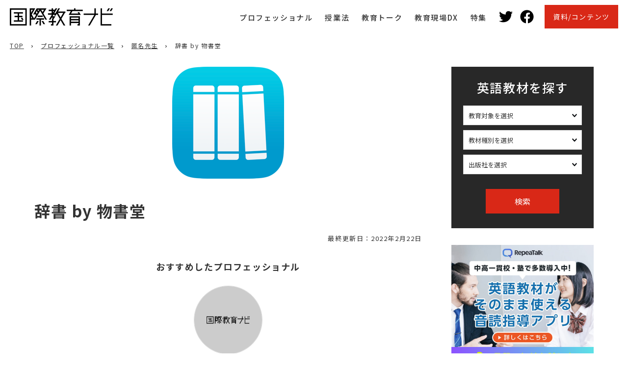

--- FILE ---
content_type: text/html; charset=UTF-8
request_url: https://kknavi.jp/pro_recommend/798/
body_size: 12303
content:
<!DOCTYPE html>
<html lang="ja">
<head>
<meta charset="UTF-8">
<meta name="viewport" content="width=device-width, initial-scale=1.0">

<link rel="preconnect" href="https://fonts.googleapis.com">
<link rel="preconnect" href="https://fonts.gstatic.com" crossorigin>
<link href="https://fonts.googleapis.com/css2?family=Noto+Sans+JP:wght@400;500;700;900&display=swap" rel="stylesheet">
<link rel="stylesheet" href="https://kknavi.jp/wp/wp-content/themes/KKNtheme/assets/css/styles.css?v=1668992316">
<link rel="shortcut icon" href="https://kknavi.jp/wp/wp-content/themes/KKNtheme/assets/img/favicon.ico">

<!-- Google Tag Manager -->
<!-- Google tag (gtag.js) -->
<script async src="https://www.googletagmanager.com/gtag/js?id=G-JYFEVXGLD6"></script>
<script>
  window.dataLayer = window.dataLayer || [];
  function gtag(){dataLayer.push(arguments);}
  gtag('js', new Date());

  gtag('config', 'G-JYFEVXGLD6');
</script>
<!-- End Google Tag Manager -->


		<!-- All in One SEO 4.4.7.1 - aioseo.com -->
		<title>辞書 by 物書堂 | 国際教育ナビ</title>
		<meta name="robots" content="max-image-preview:large" />
		<link rel="canonical" href="https://kknavi.jp/pro_recommend/798/" />
		<meta name="generator" content="All in One SEO (AIOSEO) 4.4.7.1" />
		<meta property="og:locale" content="ja_JP" />
		<meta property="og:site_name" content="国際教育ナビ |" />
		<meta property="og:type" content="article" />
		<meta property="og:title" content="辞書 by 物書堂 | 国際教育ナビ" />
		<meta property="og:url" content="https://kknavi.jp/pro_recommend/798/" />
		<meta property="article:published_time" content="2022-02-22T14:05:20+00:00" />
		<meta property="article:modified_time" content="2022-10-27T12:20:39+00:00" />
		<meta name="twitter:card" content="summary" />
		<meta name="twitter:title" content="辞書 by 物書堂 | 国際教育ナビ" />
		<script type="application/ld+json" class="aioseo-schema">
			{"@context":"https:\/\/schema.org","@graph":[{"@type":"BreadcrumbList","@id":"https:\/\/kknavi.jp\/pro_recommend\/798\/#breadcrumblist","itemListElement":[{"@type":"ListItem","@id":"https:\/\/kknavi.jp\/#listItem","position":1,"item":{"@type":"WebPage","@id":"https:\/\/kknavi.jp\/","name":"\u5bb6","url":"https:\/\/kknavi.jp\/"},"nextItem":"https:\/\/kknavi.jp\/pro_recommend\/798\/#listItem"},{"@type":"ListItem","@id":"https:\/\/kknavi.jp\/pro_recommend\/798\/#listItem","position":2,"item":{"@type":"WebPage","@id":"https:\/\/kknavi.jp\/pro_recommend\/798\/","name":"\u8f9e\u66f8 by \u7269\u66f8\u5802","url":"https:\/\/kknavi.jp\/pro_recommend\/798\/"},"previousItem":"https:\/\/kknavi.jp\/#listItem"}]},{"@type":"Organization","@id":"https:\/\/kknavi.jp\/#organization","name":"\u56fd\u969b\u6559\u80b2\u30ca\u30d3","url":"https:\/\/kknavi.jp\/"},{"@type":"Person","@id":"https:\/\/kknavi.jp\/author\/kokusai_master\/#author","url":"https:\/\/kknavi.jp\/author\/kokusai_master\/","name":"\u56fd\u969b\u6559\u80b2\u30ca\u30d3\u7de8\u96c6\u90e8","image":{"@type":"ImageObject","@id":"https:\/\/kknavi.jp\/pro_recommend\/798\/#authorImage","url":"https:\/\/secure.gravatar.com\/avatar\/418e4c8c464c1d1ef5ba8b81ca31ae4b?s=96&d=mm&r=g","width":96,"height":96,"caption":"\u56fd\u969b\u6559\u80b2\u30ca\u30d3\u7de8\u96c6\u90e8"}},{"@type":"WebPage","@id":"https:\/\/kknavi.jp\/pro_recommend\/798\/#webpage","url":"https:\/\/kknavi.jp\/pro_recommend\/798\/","name":"\u8f9e\u66f8 by \u7269\u66f8\u5802 | \u56fd\u969b\u6559\u80b2\u30ca\u30d3","inLanguage":"ja","isPartOf":{"@id":"https:\/\/kknavi.jp\/#website"},"breadcrumb":{"@id":"https:\/\/kknavi.jp\/pro_recommend\/798\/#breadcrumblist"},"author":{"@id":"https:\/\/kknavi.jp\/author\/kokusai_master\/#author"},"creator":{"@id":"https:\/\/kknavi.jp\/author\/kokusai_master\/#author"},"image":{"@type":"ImageObject","url":"https:\/\/kknavi.jp\/wp\/wp-content\/uploads\/2022\/02\/b0ba1ea97cc993ad2fe0880af1da61e2.png","@id":"https:\/\/kknavi.jp\/pro_recommend\/798\/#mainImage","width":228,"height":228,"caption":"\u8f9e\u66f8 by \u7269\u66f8\u5802"},"primaryImageOfPage":{"@id":"https:\/\/kknavi.jp\/pro_recommend\/798\/#mainImage"},"datePublished":"2022-02-22T14:05:20+09:00","dateModified":"2022-10-27T12:20:39+09:00"},{"@type":"WebSite","@id":"https:\/\/kknavi.jp\/#website","url":"https:\/\/kknavi.jp\/","name":"\u56fd\u969b\u6559\u80b2\u30ca\u30d3","inLanguage":"ja","publisher":{"@id":"https:\/\/kknavi.jp\/#organization"}}]}
		</script>
		<!-- All in One SEO -->

<link rel='dns-prefetch' href='//static.addtoany.com' />
<link rel='dns-prefetch' href='//www.googletagmanager.com' />
<link rel='dns-prefetch' href='//s.w.org' />
		<script type="text/javascript">
			window._wpemojiSettings = {"baseUrl":"https:\/\/s.w.org\/images\/core\/emoji\/13.1.0\/72x72\/","ext":".png","svgUrl":"https:\/\/s.w.org\/images\/core\/emoji\/13.1.0\/svg\/","svgExt":".svg","source":{"concatemoji":"https:\/\/kknavi.jp\/wp\/wp-includes\/js\/wp-emoji-release.min.js?ver=5.8.12"}};
			!function(e,a,t){var n,r,o,i=a.createElement("canvas"),p=i.getContext&&i.getContext("2d");function s(e,t){var a=String.fromCharCode;p.clearRect(0,0,i.width,i.height),p.fillText(a.apply(this,e),0,0);e=i.toDataURL();return p.clearRect(0,0,i.width,i.height),p.fillText(a.apply(this,t),0,0),e===i.toDataURL()}function c(e){var t=a.createElement("script");t.src=e,t.defer=t.type="text/javascript",a.getElementsByTagName("head")[0].appendChild(t)}for(o=Array("flag","emoji"),t.supports={everything:!0,everythingExceptFlag:!0},r=0;r<o.length;r++)t.supports[o[r]]=function(e){if(!p||!p.fillText)return!1;switch(p.textBaseline="top",p.font="600 32px Arial",e){case"flag":return s([127987,65039,8205,9895,65039],[127987,65039,8203,9895,65039])?!1:!s([55356,56826,55356,56819],[55356,56826,8203,55356,56819])&&!s([55356,57332,56128,56423,56128,56418,56128,56421,56128,56430,56128,56423,56128,56447],[55356,57332,8203,56128,56423,8203,56128,56418,8203,56128,56421,8203,56128,56430,8203,56128,56423,8203,56128,56447]);case"emoji":return!s([10084,65039,8205,55357,56613],[10084,65039,8203,55357,56613])}return!1}(o[r]),t.supports.everything=t.supports.everything&&t.supports[o[r]],"flag"!==o[r]&&(t.supports.everythingExceptFlag=t.supports.everythingExceptFlag&&t.supports[o[r]]);t.supports.everythingExceptFlag=t.supports.everythingExceptFlag&&!t.supports.flag,t.DOMReady=!1,t.readyCallback=function(){t.DOMReady=!0},t.supports.everything||(n=function(){t.readyCallback()},a.addEventListener?(a.addEventListener("DOMContentLoaded",n,!1),e.addEventListener("load",n,!1)):(e.attachEvent("onload",n),a.attachEvent("onreadystatechange",function(){"complete"===a.readyState&&t.readyCallback()})),(n=t.source||{}).concatemoji?c(n.concatemoji):n.wpemoji&&n.twemoji&&(c(n.twemoji),c(n.wpemoji)))}(window,document,window._wpemojiSettings);
		</script>
		<style type="text/css">
img.wp-smiley,
img.emoji {
	display: inline !important;
	border: none !important;
	box-shadow: none !important;
	height: 1em !important;
	width: 1em !important;
	margin: 0 .07em !important;
	vertical-align: -0.1em !important;
	background: none !important;
	padding: 0 !important;
}
</style>
	<link rel='stylesheet' id='wp-block-library-css'  href='https://kknavi.jp/wp/wp-includes/css/dist/block-library/style.min.css?ver=5.8.12' type='text/css' media='all' />
<link rel='stylesheet' id='avatar-manager-css'  href='https://kknavi.jp/wp/wp-content/plugins/avatar-manager/assets/css/avatar-manager.min.css?ver=1.2.1' type='text/css' media='all' />
<link rel='stylesheet' id='addtoany-css'  href='https://kknavi.jp/wp/wp-content/plugins/add-to-any/addtoany.min.css?ver=1.16' type='text/css' media='all' />
<style id='addtoany-inline-css' type='text/css'>
.a2a_floating_style {z-index:100!important;}
</style>
<link rel='stylesheet' id='builtin-css'  href='https://kknavi.jp/wp/wp-content/themes/KKNtheme/style.css?ver=5.8.12' type='text/css' media='all' />
<script type='text/javascript' id='addtoany-core-js-before'>
window.a2a_config=window.a2a_config||{};a2a_config.callbacks=[];a2a_config.overlays=[];a2a_config.templates={};a2a_localize = {
	Share: "共有",
	Save: "ブックマーク",
	Subscribe: "購読",
	Email: "メール",
	Bookmark: "ブックマーク",
	ShowAll: "すべて表示する",
	ShowLess: "小さく表示する",
	FindServices: "サービスを探す",
	FindAnyServiceToAddTo: "追加するサービスを今すぐ探す",
	PoweredBy: "Powered by",
	ShareViaEmail: "メールでシェアする",
	SubscribeViaEmail: "メールで購読する",
	BookmarkInYourBrowser: "ブラウザにブックマーク",
	BookmarkInstructions: "このページをブックマークするには、 Ctrl+D または \u2318+D を押下。",
	AddToYourFavorites: "お気に入りに追加",
	SendFromWebOrProgram: "任意のメールアドレスまたはメールプログラムから送信",
	EmailProgram: "メールプログラム",
	More: "詳細&#8230;",
	ThanksForSharing: "共有ありがとうございます !",
	ThanksForFollowing: "フォローありがとうございます !"
};
</script>
<script type='text/javascript' async src='https://static.addtoany.com/menu/page.js' id='addtoany-core-js'></script>
<script type='text/javascript' src='https://kknavi.jp/wp/wp-content/themes/KKNtheme/assets/js/jquery.min.js?ver=5.8.12' id='jquery-js'></script>
<script type='text/javascript' async src='https://kknavi.jp/wp/wp-content/plugins/add-to-any/addtoany.min.js?ver=1.1' id='addtoany-jquery-js'></script>
<script type='text/javascript' src='https://kknavi.jp/wp/wp-content/plugins/avatar-manager/assets/js/avatar-manager.min.js?ver=1.2.1' id='avatar-manager-js'></script>

<!-- Site Kit によって追加された Google タグ（gtag.js）スニペット -->

<!-- Google アナリティクス スニペット (Site Kit が追加) -->
<script type='text/javascript' src='https://www.googletagmanager.com/gtag/js?id=GT-WPTSFR3X' id='google_gtagjs-js' async></script>
<script type='text/javascript' id='google_gtagjs-js-after'>
window.dataLayer = window.dataLayer || [];function gtag(){dataLayer.push(arguments);}
gtag("set","linker",{"domains":["kknavi.jp"]});
gtag("js", new Date());
gtag("set", "developer_id.dZTNiMT", true);
gtag("config", "GT-WPTSFR3X");
 window._googlesitekit = window._googlesitekit || {}; window._googlesitekit.throttledEvents = []; window._googlesitekit.gtagEvent = (name, data) => { var key = JSON.stringify( { name, data } ); if ( !! window._googlesitekit.throttledEvents[ key ] ) { return; } window._googlesitekit.throttledEvents[ key ] = true; setTimeout( () => { delete window._googlesitekit.throttledEvents[ key ]; }, 5 ); gtag( "event", name, { ...data, event_source: "site-kit" } ); } 
</script>

<!-- Site Kit によって追加された終了 Google タグ（gtag.js）スニペット -->
<link rel='shortlink' href='https://kknavi.jp/?p=798' />
<meta name="generator" content="Site Kit by Google 1.148.0" />

</head>

<body>
<!-- Google Tag Manager (noscript) -->
<noscript><iframe src="https://www.googletagmanager.com/ns.html?id=GTM-MPMSWDX"
height="0" width="0" style="display:none;visibility:hidden"></iframe></noscript>
<!-- End Google Tag Manager (noscript) -->

<div  class="wrap-all lower">

  <header class="site-header">
    <div class="inner">
      <h1><a href="https://kknavi.jp/"><img src="https://kknavi.jp/wp/wp-content/themes/KKNtheme/assets/img/common/header/logo.png" alt="国際教育ナビ"></a></h1>
      <ul id="menu-%e3%82%b0%e3%83%ad%e3%83%bc%e3%83%90%e3%83%ab%e3%83%8a%e3%83%93" class="hd_menu"><li id="menu-item-6087" class="menu-item menu-item-type-custom menu-item-object-custom menu-item-6087"><a href="https://kknavi.jp/professional/">プロフェッショナル</a></li>
<li id="menu-item-6089" class="menu-item menu-item-type-custom menu-item-object-custom menu-item-6089"><a href="https://kknavi.jp/class/">授業法</a></li>
<li id="menu-item-6090" class="menu-item menu-item-type-custom menu-item-object-custom menu-item-6090"><a href="https://kknavi.jp/conversation/">教育トーク</a></li>
<li id="menu-item-6796" class="menu-item menu-item-type-taxonomy menu-item-object-category menu-item-6796"><a href="https://kknavi.jp/dx/">教育現場DX</a></li>
<li id="menu-item-6091" class="menu-item menu-item-type-custom menu-item-object-custom menu-item-6091"><a href="https://kknavi.jp/feature/">特集</a></li>
</ul>      <ul class="hd_sns">
        <li><a href="https://twitter.com/eigokyozainavi" target="_blank"><img src="https://kknavi.jp/wp/wp-content/themes/KKNtheme/assets/img/common/header/hd_twitter.svg" width="28" alt="Twitter"/></a></li>
        <li><a href="https://www.facebook.com/kokusaikyoikunavi" target="_blank"><img src="https://kknavi.jp/wp/wp-content/themes/KKNtheme/assets/img/common/header/hd_facebook.svg" width="28" alt="Facebook"/></a></li>
      </ul>
      <ul class="hd_form_btn">
        <li class="menu-item-has-children">
        <span>資料/コンテンツ</span>
          <ul class="sub-menu">
            <li><a href="https://kknavi.jp/whitepaper/">ホワイトペーパー</a></li>
            <li><a href="https://kknavi.jp/seminarvideo/">セミナー動画</a></li>
          </ul>
        </li>
      </ul>
    </div>

    <nav class="site-nav">
      <button type="button" class="open-button"></button>
      <div class="inner">
        <button type="button" class="close-button"></button>
        <ul>
          <li><a href="https://kknavi.jp/">TOP</a></li>
          <li><a href="https://kknavi.jp/professional/">プロフェッショナル一覧</a></li>
          <li><a href="https://kknavi.jp/pro_recommend/">おすすめ英語教材</a></li>
          <li><a href="https://kknavi.jp/dx/">教育現場DX</a></li><li><a href="https://kknavi.jp/conversation/">教育トーク</a></li><li><a href="https://kknavi.jp/feature/">特集記事</a></li><li><a href="https://kknavi.jp/class/">おすすめの授業法</a></li><li><a href="https://kknavi.jp/webinar/">セミナー</a></li><li><a href="https://kknavi.jp/news/">お知らせ</a></li>        </ul>
      </div>
    </nav>
  </header>

  <main>
<div class="breadcrumb">
  <ul>
    <li><a href="https://kknavi.jp/">TOP</a></li>
    <li><a href="https://kknavi.jp/professional/">プロフェッショナル一覧</a></li>
                <li><a href="https://kknavi.jp/professional/763/">匿名先生</a></li>
                <li>辞書 by 物書堂</li>
  </ul>
</div>

<section id="professional-recommended">

  <div class="common-2col-layout">
    <div class="main-column">
      <section class="detail">

        <header>
                      <div class="post_img" style="text-align: center">
              <img width="228" height="228" src="https://kknavi.jp/wp/wp-content/uploads/2022/02/b0ba1ea97cc993ad2fe0880af1da61e2.png" class="attachment-large size-large wp-post-image" alt="辞書 by 物書堂" loading="lazy" srcset="https://kknavi.jp/wp/wp-content/uploads/2022/02/b0ba1ea97cc993ad2fe0880af1da61e2.png 228w, https://kknavi.jp/wp/wp-content/uploads/2022/02/b0ba1ea97cc993ad2fe0880af1da61e2-200x200.png 200w" sizes="(max-width: 228px) 100vw, 228px" />            </div>
          
          <h2>辞書 by 物書堂</h2>

          <p class="updated-at">最終更新日：2022年2月22日</p>
        </header>

        
        
                <dl class="recommended">
                                                  <dt>おすすめしたプロフェッショナル</dt>
          <dd>
            <a href="https://kknavi.jp/professional/763/">
            <div class="image">
              <img width="400" height="400" src="https://kknavi.jp/wp/wp-content/uploads/2021/12/no_img-400x400.jpg" class="attachment-thumbnail size-thumbnail wp-post-image" alt="" loading="lazy" srcset="https://kknavi.jp/wp/wp-content/uploads/2021/12/no_img.jpg 400w, https://kknavi.jp/wp/wp-content/uploads/2021/12/no_img-200x200.jpg 200w" sizes="(max-width: 400px) 100vw, 400px" />            </div>
            <p>匿名先生 </p>
            </a>
          </dd>
                            </dl>
                
                        <nav class="table-of-contents">
          <h3>目次</h3>
          <ul>
                                                <li><a href="#po_kyozai0">辞書 by 物書堂</a></li>
                                                          </ul>
        </nav>
        
                <section id="po_kyozai0" class="common-kyozai-block">
                                <h3>辞書 by 物書堂</h3>
          <p class="publishing">物書堂</p>
          <div class="image">
                        <img width="228" height="228" src="https://kknavi.jp/wp/wp-content/uploads/2022/02/b0ba1ea97cc993ad2fe0880af1da61e2.png" class="attachment-thumb_kyozai size-thumb_kyozai wp-post-image" alt="辞書 by 物書堂" loading="lazy" srcset="https://kknavi.jp/wp/wp-content/uploads/2022/02/b0ba1ea97cc993ad2fe0880af1da61e2.png 228w, https://kknavi.jp/wp/wp-content/uploads/2022/02/b0ba1ea97cc993ad2fe0880af1da61e2-200x200.png 200w" sizes="(max-width: 228px) 100vw, 228px" />                      </div>
                                        <dl class="common-dl01">

                        <dt class="point_gallery_ttl">おすすめのポイント</dt>
                        <dd class="point_gallery">
                                        <div class="point_gallery_box">
                                <h4>Q.良かったところ </h4>
                                                <div class="point_gallery_txt">
                  <p>視認性が高く、電子辞書と比べても非常に見やすい英和辞典アプリ。さらにアプリ内で購入できる辞書であれば、出版社に関係なく、横断的に使用できる。また入学のタイミングで購入しやすいように、４月になるとセール期間がある。英和・和英２冊で￥3,000程度からあり、紙の辞書と比べると半額くらい。予算的に可能なら、ぜひ試しに使ってみてほしい。</p>
                </div>
                              </div>
                                                      <div class="point_gallery_box">
                                <h4>Q.困ったところや改善してほしいところ</h4>
                                                <div class="point_gallery_txt">
                  <p>現状、Androidには使えないので、Androidにも対応してほしい。また、時期に関係なく学割などがあると良い。</p>
                </div>
                              </div>
                                                      <div class="point_gallery_box">
                                <h4>Q.導入の経緯や、本教材採用の意図と狙い</h4>
                                                <div class="point_gallery_txt">
                  <p>もともとは個人的に使う目的で、iPad上で作動する、きちんと編纂された英和辞典アプリを探していて、2016年に本アプリを見つけた。</p>
<p>この頃はまだ、物書堂は各辞書のアプリ版を別々に製作してリリースしており、私は当時学校で採用していたウィズダム英和辞典（三省堂）のiOSアプリを購入して使用していた。</p>
<p>しかし、2019年に物書堂は、個別の辞書を別々にアプリ化するのではなく、１つのアプリの中にすべての辞書データを格納する形式に改めた「辞書 by 物書堂」という新しいアプリをリリースした。それ以来ずっと個人的に使い続けている。</p>
<p>本校では、まだ全校生徒にiPadを導入していないため、生徒には個人的に勧めているレベル。</p>
<p>現状、生徒たちは電子辞書を使っているが、電子辞書は一画面に４～５行しか表示されず、欲しい情報を探すのがすごく大変。あまり実用性がないと感じている。例えば、一つの単語を検索して、いくつかの意味がある場合、電子辞書だと何ページも下へスクロールボタンを押さなければいけないため手間がかかる。しかし本アプリでは、冒頭に意味の一覧が表示され、その一つをタップすると、その意味の説明のところまで自動で飛んでくれる。アプリを切り替える必要もなく、アプリ内に収めた他の辞書に飛ぶこともでき、横断的に検索できる。またブックマーク機能が付いていて、自分でタイトルを付けてフォルダーを作ることができる。教科書で出てきた単語を辞書の例文と結び付けて、自分だけの英語表現集を作ることもできるため、大変便利。</p>
                </div>
                              </div>
                                                      <div class="point_gallery_box">
                                <h4>Q.実際の使い方</h4>
                                                <div class="point_gallery_txt">
                  <p>現状は、生徒に１人１台のタブレットの導入が完了しておらず、個人のスマホを授業中に使うことも許可されていないため、自宅学習で使いたい生徒にはお勧めしている。Androidには対応していないので、iPad、 iPhoneを持っている生徒だけ。１クラス20人～35人くらいで、そのうちどれだけの生徒が利用しているかは把握していない。</p>
<p>現在の英語の授業では、新出単語の実際の使い方を理解するために紙辞書や電子辞書で複数の例文を見るよう指導している。しかし、本教材のほうが検索機能や例文の表示数などにおいて優れているため、今後iPadを導入した際には、ぜひ積極的に使用させたい。</p>
                </div>
                              </div>
                                                      <div class="point_gallery_box">
                                <h4>Q.使ってみた結果</h4>
                                                <div class="point_gallery_txt">
                  <p>授業中に、使い方が難しい英単語が出てきた場合、本アプリの辞書だと、10～20の例文をすぐに提示してくれる。それを使って生徒に説明ができるので、「単語の実際の使い方を理解しやすくなった」という生徒の声が上がっている。それに伴い、単語を覚える力も付いてくると感じている。</p>
                </div>
                              </div>
                                                      <div class="point_gallery_box">
                                <h4>Q.利用が向いているクラスや生徒</h4>
                                                <div class="point_gallery_txt">
                  <p>英語を学習するすべての生徒にお勧めできる。</p>
                </div>
                              </div>
                                                      <div class="point_gallery_box">
                                <h4>Q.あまり合わないと思うクラスや生徒</h4>
                                                <div class="point_gallery_txt">
                  <p>特になし。</p>
                </div>
                              </div>
                                      </dd>
                        
          </dl>
                                        <div class="button">
            <a href="https://kknavi.jp/textbook/940/" class="common-button01">この教材を詳しく見る</a>
          </div>
                            </section>
        
        
        
                <div class="ft_recommended">
                              <div class="ft_recommended_img">
            <figure>
            <img width="400" height="400" src="https://kknavi.jp/wp/wp-content/uploads/2021/12/no_img-400x400.jpg" class="attachment-thumbnail size-thumbnail wp-post-image" alt="" loading="lazy" srcset="https://kknavi.jp/wp/wp-content/uploads/2021/12/no_img.jpg 400w, https://kknavi.jp/wp/wp-content/uploads/2021/12/no_img-200x200.jpg 200w" sizes="(max-width: 400px) 100vw, 400px" />            </figure>
            <dl>
              <dt>匿名先生</dt>
                          </dl>
          </div>
          <div class="ft_recommended_txt">
            <h4><span>プロフィール</span></h4>
            <p>匿名のためプロフィールはありません。
</p>
            <div class="ft_recommended_btn"><a href="https://kknavi.jp/professional/763/">プロフィールを詳しく見る</a></div>
          </div>
                  </div>
                
      </section>

      <div class="common-link01">
        <a href="https://kknavi.jp/professional/">プロフェッショナルの一覧</a>
      </div>
    </div>

    <div class="side-column">

  <section class="search-form">
    <form role="search" method="get" action="https://kknavi.jp/">
      <h2>英語教材を探す</h2>
      <ul>
        <li>
        <select name="textbook_target" class="common-select"><option value="">教育対象を選択</option><option value="elementar">小学生</option><option value="junior_high">中学生</option><option value="high">高校生</option><option value="university">大学生</option><option value="society">社会人</option><option value="all">全対象</option><option value="%e5%a4%a7%e5%ad%a6%e5%85%a5%e8%a9%a6">大学入試</option><option value="%e6%a8%99%e6%ba%96%e7%a7%81%e5%a4%a7%e5%85%a5%e8%a9%a6">標準私大入試</option></select>        </li>
        <li>
        <select name="textbook_kinds" class="common-select"><option value="">教材種別を選択</option><option value="%e3%82%a2%e3%83%97%e3%83%aa">アプリ</option><option value="%e8%8b%b1%e7%86%9f%e8%aa%9e">英熟語</option><option value="%e3%83%aa%e3%83%bc%e3%83%87%e3%82%a3%e3%83%b3%e3%82%b0">リーディング</option><option value="%e8%8b%b1%e8%aa%9e%e9%95%b7%e6%96%87%e3%83%bb%e8%8b%b1%e6%96%87%e8%a7%a3%e9%87%88">英語長文・英文解釈</option><option value="%e6%a4%9c%e5%ae%9a%e5%a4%96%e6%95%99%e7%a7%91%e6%9b%b8">検定外教科書</option><option value="%e6%8a%80%e8%83%bd%e6%95%99%e6%9d%90">技能教材</option><option value="%e8%8b%b1%e6%a4%9c">英検</option><option value="%e5%8f%82%e8%80%83%e6%9b%b8">参考書</option><option value="%e6%a7%8b%e6%96%87%e3%83%86%e3%82%ad%e3%82%b9%e3%83%88">構文テキスト</option><option value="%e6%95%99%e7%a7%91%e6%9b%b8">教科書</option><option value="%e8%be%9e%e6%9b%b8">辞書</option><option value="%e5%95%8f%e9%a1%8c%e9%9b%86">問題集</option><option value="%e8%8b%b1%e8%aa%9e%e5%ad%a6%e7%bf%92%e3%82%b5%e3%82%a4%e3%83%88">英語学習サイト</option><option value="%e6%a4%9c%e5%ae%9a%e6%95%99%e7%a7%91%e6%9b%b8">検定教科書</option><option value="grammar">文法</option><option value="speaking">スピーキング</option><option value="writing">ライティング</option><option value="words">英単語</option><option value="listening">リスニング</option></select>        </li>
        <li>
        <select name="textbook_publisher" class="common-select"><option value="">出版社を選択</option><option value="%e3%83%86%e3%82%a4%e3%82%a8%e3%82%b9%e4%bc%81%e7%94%bb">テイエス企画</option><option value="%e3%81%8f%e3%82%8d%e3%81%97%e3%81%8a%e5%87%ba%e7%89%88">くろしお出版</option><option value="national-geographic">NATIONAL GEOGRAPHIC</option><option value="%e3%82%b3%e3%83%88%e3%83%90%e3%83%b3%e3%82%af%e6%a0%aa%e5%bc%8f%e4%bc%9a%e7%a4%be">コトバンク株式会社</option><option value="pegasus-books">Pegasus Books</option><option value="corpus-of-contemporary-american-english">Corpus of Contemporary American English</option><option value="%e6%98%87%e9%be%8d%e5%a0%82%e5%87%ba%e7%89%88">昇龍堂出版</option><option value="%e3%82%a2%e3%83%97%e3%83%aa">アプリ</option><option value="%e7%ac%ac%e4%b8%80%e5%ad%a6%e7%bf%92%e7%a4%be">第一学習社</option><option value="englishcentral-inc">EnglishCentral Inc.</option><option value="%e6%97%a5%e6%a0%84%e7%a4%be">日栄社</option><option value="%e9%96%8b%e6%8b%93%e7%a4%be">開拓社</option><option value="sup%e4%b8%8a%e6%99%ba%e5%a4%a7%e5%ad%a6%e5%87%ba%e7%89%88">SUP上智大学出版</option><option value="%e4%b8%89%e4%bf%ae%e7%a4%be">三修社</option><option value="kahoot">kahoot</option><option value="%e3%83%80%e3%82%a4%e3%83%a4%e3%83%a2%e3%83%b3%e3%83%89%e7%a4%be">ダイヤモンド社</option><option value="%e9%96%8b%e9%9a%86%e5%a0%82">開隆堂</option><option value="%e3%82%a8%e3%83%9f%e3%83%ab%e5%87%ba%e7%89%88">エミル出版</option><option value="sanoma-pro">Sanoma Pro</option><option value="%e3%83%9e%e3%82%af%e3%83%9f%e3%83%a9%e3%83%b3-%e3%83%a9%e3%83%b3%e3%82%b2%e3%83%bc%e3%82%b8%e3%83%8f%e3%82%a6%e3%82%b9">マクミラン ランゲージハウス</option><option value="kadokawa">KADOKAWA</option><option value="%e8%82%b2%e4%bc%b8%e7%a4%be">育伸社</option><option value="pearson-longman">Pearson Longman</option><option value="%e6%a0%aa%e5%bc%8f%e4%bc%9a%e7%a4%be%e3%82%a8%e3%83%87%e3%83%83%e3%82%af">株式会社エデック</option><option value="%e6%96%87%e8%8b%b1%e5%a0%82">文英堂</option><option value="oxford-university-press">Oxford University Press</option><option value="%e3%83%a9%e3%83%bc%e3%83%b3%e3%82%ba">ラーンズ</option><option value="%e9%a7%bf%e5%8f%b0%e6%96%87%e5%ba%ab">駿台文庫</option><option value="%e5%95%93%e9%9a%86%e7%a4%be">啓隆社</option><option value="%e5%ad%a6%e7%a0%94%e6%95%99%e8%82%b2%e5%87%ba%e7%89%88">学研教育出版</option><option value="%e3%82%b8%e3%83%a3%e3%83%91%e3%83%b3%e3%82%bf%e3%82%a4%e3%83%a0%e3%82%ba">ジャパンタイムズ</option><option value="%e3%83%8a%e3%82%ac%e3%82%bb">ナガセ</option><option value="%e6%ad%a3%e9%80%b2%e7%a4%be">正進社</option><option value="z%e4%bc%9a">Z会</option><option value="%e3%82%a8%e3%82%b9%e3%83%88%e5%87%ba%e7%89%88">エスト出版</option><option value="%e7%a0%94%e7%a9%b6%e7%a4%be">研究社</option><option value="%e7%be%8e%e8%aa%a0%e7%a4%be">美誠社</option><option value="%e5%ad%a6%e6%a0%a1%e5%9b%b3%e6%9b%b8%e6%a0%aa%e5%bc%8f%e4%bc%9a%e7%a4%be">学校図書株式会社</option><option value="%e9%96%8b%e9%9a%86%e5%a0%82%e5%87%ba%e7%89%88%e6%a0%aa%e5%bc%8f%e4%bc%9a%e7%a4%be">開隆堂出版株式会社</option><option value="%e6%97%a5%e6%9c%ac%e8%8b%b1%e8%aa%9e%e6%a4%9c%e5%ae%9a%e5%8d%94%e4%bc%9a">日本英語検定協会</option><option value="%e6%98%ad%e6%96%87%e7%a4%be">昭文社</option><option value="%e6%95%99%e8%82%b2%e5%87%ba%e7%89%88">教育出版</option><option value="%e6%95%99%e8%82%b2%e5%90%8c%e4%ba%ba%e7%a4%be">教育同人社</option><option value="%e9%a3%9b%e9%b3%a5%e6%96%b0%e7%a4%be">飛鳥新社</option><option value="%e3%82%b1%e3%83%b3%e3%83%96%e3%83%aa%e3%83%83%e3%82%b8%e5%a4%a7%e5%ad%a6%e5%87%ba%e7%89%88">ケンブリッジ大学出版</option><option value="%e5%95%93%e6%9e%97%e9%a4%a8">啓林館</option><option value="nhk%e5%87%ba%e7%89%88">NHK出版</option><option value="pro-lingua-associates">Pro Lingua Associates</option><option value="%e3%82%a2%e3%83%ab%e3%82%af">アルク</option><option value="%e5%a4%a7%e4%bf%ae%e9%a4%a8%e6%9b%b8%e5%ba%97">大修館書店</option><option value="%e6%b5%9c%e5%b3%b6%e6%9b%b8%e5%ba%97">浜島書店</option><option value="%e6%9c%9d%e6%97%a5%e5%87%ba%e7%89%88%e7%a4%be">朝日出版社</option><option value="%e6%95%99%e8%82%b2%e9%96%8b%e7%99%ba%e5%87%ba%e7%89%88">教育開発出版</option><option value="%e6%96%b0%e5%ad%a6%e7%a4%be">新学社</option><option value="%e6%97%a5%e6%9c%ac%e6%95%99%e6%9d%90%e5%87%ba%e7%89%88">日本教材出版</option><option value="%e6%88%90%e7%be%8e%e5%a0%82">成美堂</option><option value="%e7%89%a9%e6%9b%b8%e5%a0%82">物書堂</option><option value="%e4%b8%89%e7%9c%81%e5%a0%82">三省堂</option><option value="%e5%a2%97%e9%80%b2%e5%a0%82%e3%83%bb%e5%8f%97%e9%a8%93%e7%a0%94%e7%a9%b6%e7%a4%be">増進堂・受験研究社</option><option value="%e6%95%b0%e7%a0%94%e5%87%ba%e7%89%88">数研出版</option><option value="%e6%97%ba%e6%96%87%e7%a4%be">旺文社</option><option value="%e6%a1%90%e5%8e%9f%e6%9b%b8%e5%ba%97">桐原書店</option><option value="%e3%81%84%e3%81%84%e3%81%9a%e3%81%aa%e6%9b%b8%e5%ba%97">いいずな書店</option><option value="breakingnewsenglish%ef%bc%88web%ef%bc%89">breakingnewsenglish（Web）</option><option value="%e6%9d%b1%e4%ba%ac%e6%9b%b8%e7%b1%8d">東京書籍</option><option value="%e6%98%8e%e6%b2%bb%e5%9b%b3%e6%9b%b8">明治図書</option><option value="pearson">Pearson</option><option value="%e5%ad%a6%e7%a0%94%e3%83%97%e3%83%a9%e3%82%b9">学研プラス</option></select>        </li>
      </ul>
      <input type="hidden" name="post_type" value="textbook">
      <div class="button">
        <button type="submit">検索</button>
      </div>
    </form>
  </section>

  <div class="banners">
    <ul>
      <li><a href="https://www.repeatalk-info.net/" target="_blank"><img src="https://kknavi.jp/wp/wp-content/uploads/2023/07/repeatalk-banner.png" alt="Repeatalk 詳しくはこちら"></a></li>
      <li><a href="https://twitter.com/eigokyozainavi" target="_blank"><img src="https://kknavi.jp/wp/wp-content/themes/KKNtheme/assets/img/common/side/twitter-banner.png" alt="Twitter"></a></li>
      <li><a href="https://www.facebook.com/kokusaikyoikunavi" target="_blank"><img src="https://kknavi.jp/wp/wp-content/themes/KKNtheme/assets/img/common/side/facebook-banner.png" alt="Facebook"></a></li>
    </ul>
  </div>

    <section class="information">
    <h3>お知らせ</h3>
    <ul>
          <li>
        <time datetime="2025-12-28">2025.12.28</time>
        <p><a href="https://kknavi.jp/news/15474/">【2026年1月開催予定】 英語科 教員対象セミナー 一覧</a></p>
      </li>
          <li>
        <time datetime="2025-11-23">2025.11.23</time>
        <p><a href="https://kknavi.jp/news/15255/">【2025年12月開催予定】 英語科 教員対象セミナー 一覧</a></p>
      </li>
          <li>
        <time datetime="2025-10-27">2025.10.27</time>
        <p><a href="https://kknavi.jp/news/15087/">中高生のための留学×未来デザインフェア～10代の挑戦が、世界と未来をつなぐ～</a></p>
      </li>
          <li>
        <time datetime="2025-10-23">2025.10.23</time>
        <p><a href="https://kknavi.jp/news/15045/">【2025年11月開催予定】 英語科 教員対象セミナー 一覧</a></p>
      </li>
          <li>
        <time datetime="2025-09-23">2025.9.23</time>
        <p><a href="https://kknavi.jp/news/14688/">【2025年10月開催予定】 英語科 教員対象セミナー 一覧</a></p>
      </li>
          <li>
        <time datetime="2025-09-01">2025.9.1</time>
        <p><a href="https://kknavi.jp/news/14430/">【2025年9月開催予定】 英語科 教員対象セミナー 一覧</a></p>
      </li>
        </ul>
  </section>
  
  <section class="review">
    <h3>レビュー募集</h3>
    <p>国際教育ナビでは、教材レビューを投稿したい方を募集しています。お気軽にお申し込みください。編集部員よりオンライン取材させていただきます。</p>
    <div class="button">
      <a href="/request/">申し込む</a>
    </div>
  </section>

  <section class="keyword-search">
    <h3>教材キーワード検索</h3>
    <form role="search" method="get" id="searchform" action="https://kknavi.jp/">
    <input type="text" value="" name="s" class="searchfield">
    <input type="hidden" name="post_type" value="textbook">
    <button type="submit" class="searchsubmit">検索</button>
    </form>
  </section>

    <section class="popular-posts">
    <h3>よく見られている教材</h3>
    <p>※直近7日集計</p>
    <ul>
            <li>
        <div class="description">
          <div class="image">
            <a href="https://kknavi.jp/textbook/15032/">
            <img width="400" height="575" src="https://kknavi.jp/wp/wp-content/uploads/2025/10/ed439632a76ef93be449da8ad9dcd0f7-400x575.png" class="attachment-thumb_kyozai size-thumb_kyozai wp-post-image" alt="" loading="lazy" srcset="https://kknavi.jp/wp/wp-content/uploads/2025/10/ed439632a76ef93be449da8ad9dcd0f7.png 400w, https://kknavi.jp/wp/wp-content/uploads/2025/10/ed439632a76ef93be449da8ad9dcd0f7-200x288.png 200w" sizes="(max-width: 400px) 100vw, 400px" />            </a>
          </div>
          <div class="meta">
            <p class="title"><a href="https://kknavi.jp/textbook/15032/">Listening Compass Introductory I～III</a></p>
            <p class="publishing">Z会</p>
          </div>
        </div>
      </li>
            <li>
        <div class="description">
          <div class="image">
            <a href="https://kknavi.jp/textbook/3074/">
            <img width="400" height="575" src="https://kknavi.jp/wp/wp-content/uploads/2022/07/image01-400x575.jpg" class="attachment-thumb_kyozai size-thumb_kyozai wp-post-image" alt="" loading="lazy" srcset="https://kknavi.jp/wp/wp-content/uploads/2022/07/image01-400x575.jpg 400w, https://kknavi.jp/wp/wp-content/uploads/2022/07/image01-200x288.jpg 200w" sizes="(max-width: 400px) 100vw, 400px" />            </a>
          </div>
          <div class="meta">
            <p class="title"><a href="https://kknavi.jp/textbook/3074/">Next Stage Best Trainer</a></p>
            <p class="publishing">桐原書店</p>
          </div>
        </div>
      </li>
            <li>
        <div class="description">
          <div class="image">
            <a href="https://kknavi.jp/textbook/1163/">
            <img width="254" height="360" src="https://kknavi.jp/wp/wp-content/uploads/2022/02/6174_ext_07_0.jpg" class="attachment-thumb_kyozai size-thumb_kyozai wp-post-image" alt="" loading="lazy" />            </a>
          </div>
          <div class="meta">
            <p class="title"><a href="https://kknavi.jp/textbook/1163/">Next Stage 英文法・語法問題 4th Edition</a></p>
            <p class="publishing">桐原書店</p>
          </div>
        </div>
      </li>
            <li>
        <div class="description">
          <div class="image">
            <a href="https://kknavi.jp/textbook/4241/">
            <img width="400" height="575" src="https://kknavi.jp/wp/wp-content/uploads/2022/11/951c9560bed471c3cba3079d8bd712c1-400x575.jpg" class="attachment-thumb_kyozai size-thumb_kyozai wp-post-image" alt="" loading="lazy" srcset="https://kknavi.jp/wp/wp-content/uploads/2022/11/951c9560bed471c3cba3079d8bd712c1-400x575.jpg 400w, https://kknavi.jp/wp/wp-content/uploads/2022/11/951c9560bed471c3cba3079d8bd712c1-200x288.jpg 200w" sizes="(max-width: 400px) 100vw, 400px" />            </a>
          </div>
          <div class="meta">
            <p class="title"><a href="https://kknavi.jp/textbook/4241/">BLUE MARBLE English Communication Ⅰ</a></p>
            <p class="publishing">数研出版</p>
          </div>
        </div>
      </li>
            <li>
        <div class="description">
          <div class="image">
            <a href="https://kknavi.jp/textbook/961/">
            <img width="400" height="575" src="https://kknavi.jp/wp/wp-content/uploads/2022/02/BGIUJ4_cover-400x575.jpg" class="attachment-thumb_kyozai size-thumb_kyozai wp-post-image" alt="マーフィーのケンブリッジ英文法 初級" loading="lazy" srcset="https://kknavi.jp/wp/wp-content/uploads/2022/02/BGIUJ4_cover-400x575.jpg 400w, https://kknavi.jp/wp/wp-content/uploads/2022/02/BGIUJ4_cover-200x288.jpg 200w" sizes="(max-width: 400px) 100vw, 400px" />            </a>
          </div>
          <div class="meta">
            <p class="title"><a href="https://kknavi.jp/textbook/961/">マーフィーのケンブリッジ英文法 初級</a></p>
            <p class="publishing">ケンブリッジ大学出版</p>
          </div>
        </div>
      </li>
            </ul>
    </section>
  </div>
  
</div>  </div>
</section>

  </main>

  <nav class="sp-search-form sp">
    <button type="button" class="toggle">英語教材を探す</button>

    <form action="#" method="get">
      <ul>
        <li>
          <select name="" class="common-select">
            <option value="">教育対象を選択</option>
            <option value="1">テスト</option>
          </select>
        </li>
        <li>
          <select name="" class="common-select">
            <option value="">教材種別を選択</option>
            <option value="1">テスト</option>
          </select>
        </li>
        <li>
          <select name="" class="common-select">
            <option value="">出版社を選択</option>
            <option value="1">テスト</option>
          </select>
        </li>
      </ul>

      <button type="submit">検索</button>
    </form>
  </nav>

  <footer class="site-footer">
    <p class="logo"><a href="https://kknavi.jp/"><img src="https://kknavi.jp/wp/wp-content/themes/KKNtheme/assets/img/common/footer/logo.png" alt="国際教育ナビ"></a></p>
    <ul class="social-links">
      <li><a href="https://twitter.com/eigokyozainavi" target="_blank"><img src="https://kknavi.jp/wp/wp-content/themes/KKNtheme/assets/img/common/footer/twitter-icon.png" alt="Twitter"></a></li>
      <li><a href="https://www.facebook.com/kokusaikyoikunavi" target="_blank"><img src="https://kknavi.jp/wp/wp-content/themes/KKNtheme/assets/img/common/footer/facebook-icon.png" alt="Facebook"></a></li>
    </ul>
    <p class="text">〒150-0002 東京都渋谷区渋谷1-15-12 301<br>運営会社：<a href="https://www.cotobank.net/" target="_blank">コトバンク株式会社</a><br><a href="https://kknavi.jp/privacy/">プライバシーポリシー</a></p>
    <p class="copyright">Copyright ©️ 国際教育ナビ. All rights reserved.</p>
  </footer>
</div>

<script src="https://kknavi.jp/wp/wp-content/themes/KKNtheme/assets/js/slick.min.js"></script>
<script src="https://kknavi.jp/wp/wp-content/themes/KKNtheme/assets/js/utils.js"></script>
<script src="https://kknavi.jp/wp/wp-content/themes/KKNtheme/assets/js/script.js"></script>


</body>
</html>

--- FILE ---
content_type: image/svg+xml
request_url: https://kknavi.jp/wp/wp-content/themes/KKNtheme/assets/img/common/arrow-red.svg
body_size: 266
content:
<svg xmlns="http://www.w3.org/2000/svg" width="16" height="5" viewBox="0 0 16 5">
  <defs>
    <style>
      .cls-1 {
        fill: none;
        stroke: #d92817;
        stroke-width: 1px;
        fill-rule: evenodd;
      }
    </style>
  </defs>
  <path id="arrow-red.svg" class="cls-1" d="M1293,1372.26h13.59l-5.44-3.68" transform="translate(-1292.5 -1367.25)"/>
</svg>


--- FILE ---
content_type: application/javascript
request_url: https://kknavi.jp/wp/wp-content/themes/KKNtheme/assets/js/script.js
body_size: 887
content:
(function($){
  // ヘッダ
  $(".site-header .site-nav").ifExists(function(nav){
    nav.find(".open-button").on("click", function(){
      nav.find(".inner").stop().fadeIn();
    });

    nav.find(".close-button").on("click", function(){
      nav.find(".inner").stop().fadeOut();
    })
  })


  // SP検索フォーム
  $(".hd_form_btn > li").on("click", function(){
    $(this).toggleClass("opened");
  });

  $(".sp-search-form .toggle").on("click", function(){
    $(this).toggleClass("opened").next().stop().slideToggle(400);
  });

  // トップページ
  $("#top").ifExists(function(page){
    const slides = page.find(".slides");

    slides.slick({
      autoplay: true,
      autoplaySpeed: 0,
      speed: 10000,
      cssEase: "linear",
      slidesToShow: 4,
      arrows: false,
      responsive: [{
        breakpoint: 1200,
        settings: {
          slidesToShow: 3,
        }
      },
      {
        breakpoint: 750,
        settings: {
          autoplay: true,
          cssEase: "ease",
          autoplaySpeed: 1800,
          speed: 2000,
          slidesToShow: 1,
          centerMode: true,
          centerPadding: '13vw',
        },
      }]
    });
  });

  // 教材詳細
  $("#kyozai-detail").ifExists(function(page){
    page.find(".stars-selector .stars").on("click", function(e){
      const width = $(this).width();
      let n;
      for(n=1; n<=5; n++){
        if(width * (n - 1) / 5 < e.originalEvent.offsetX && e.originalEvent.offsetX < width * n/ 5){
          break;
        }
      }

      $(this).attr("data-star", n).next().val(n);
    });
  });
})(jQuery);

//アンカーリンク調整
$(window).on('load', function(){
  jQuery(function($){
  var headerHeight = $(".site-header").height();
  var urlHash = location.hash;
  if(urlHash) {
      $('body,html').stop().scrollTop(0);
      setTimeout(function(){
          var target = $(urlHash);
          var position = target.offset().top - headerHeight;
          $('body,html').stop().animate({scrollTop:position}, 500);
      }, 200);
  }
    $('a[href^="#"]').click(function(){
      var href= $(this).attr("href");
      var target = $(href == "#" || href == "" ? 'html' : href);
      var position = target.offset().top - headerHeight;
      $('body,html').stop().animate({scrollTop:position}, 500);
      return false;
    });
  });
});

--- FILE ---
content_type: image/svg+xml
request_url: https://kknavi.jp/wp/wp-content/themes/KKNtheme/assets/img/common/arrow-white.svg
body_size: 263
content:
<svg xmlns="http://www.w3.org/2000/svg" width="16" height="5" viewBox="0 0 16 5">
  <defs>
    <style>
      .cls-1 {
        fill: none;
        stroke: #fff;
        stroke-width: 1px;
        fill-rule: evenodd;
      }
    </style>
  </defs>
  <path id="arrow-red.svg" class="cls-1" d="M1293,1372.26h13.59l-5.44-3.68" transform="translate(-1292.5 -1367.25)"/>
</svg>
